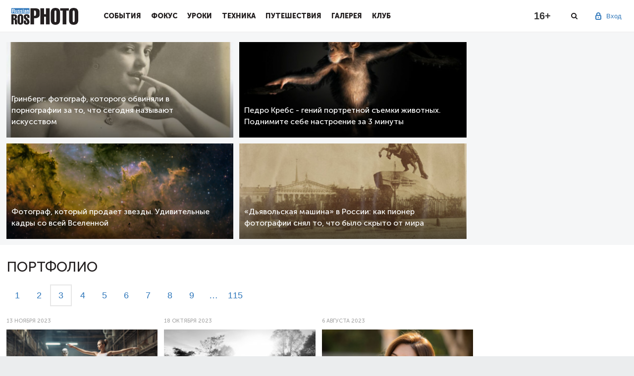

--- FILE ---
content_type: text/html; charset=utf-8
request_url: https://st1.rosphoto.com/portfolio/?st=24
body_size: 11394
content:
<!doctype html>

<!--[if lt IE 7]>
<html lang="ru-RU" class="ie ie6 lte9 lte8 lte7 no-js">
<![endif]-->
<!--[if IE 7]>
<html lang="ru-RU" class="ie ie7 lte9 lte8 lte7 no-js">
<![endif]-->
<!--[if IE 8]>
<html lang="ru-RU" class="ie ie8 lte9 lte8 no-js">
<![endif]-->
<!--[if IE 9]>
<html lang="ru-RU" class="ie ie9 lte9 no-js">
<![endif]-->
<!--[if gt IE 9]>
<html lang="ru-RU" class="gte9 no-js">
<![endif]-->
<!--[if !IE]><!-->
<html lang="ru-RU" class="no-js">
<!--<![endif]-->

<head>
    
        <meta charset="utf-8">
        <meta name="SKYPE_TOOLBAR" content="SKYPE_TOOLBAR_PARSER_COMPATIBLE">
        <meta http-equiv="X-UA-Compatible" content="IE=edge">
        <meta name="viewport" content="width=device-width, initial-scale=1">
        <link rel="shortcut icon" href="/favicon.ico" type="image/x-icon">
        <title>Портфолио фотографа | Профессиональные и начинающие фотографы</title>
    
    <link type="text/css" property="stylesheet" rel="stylesheet" href="/pub/css/78d3105925a3396150336a626d4dd339.css">

    
    
    
    
    
    
    
    <link type="text/css" property="stylesheet" rel="stylesheet" href="/pub/css/c76d2c363efc911acc96c58ef80976c5.css">


    
    
    
    
    
    
    
    <script type="text/javascript" src="/pub/js/8f75e91df515f8d362e4b96969fdc659.js"></script>

    <script>
      window.JRDOMReady = function(a, b, c) {
        b = document, c = 'addEventListener';
        b[c] ? b[c]('DOMContentLoaded', a) : window.attachEvent('onload', a);
      };
    </script>
    <script type="text/javascript" src="/pub/js/8c05eb352dab32280658602c0cb6a253.js"></script>

        <script>
          Shadowbox.init();
        </script>
    <meta name="keywords" content="портфолио фотографа, профессиональный фотограф портфолио, сайт портфолио фотографа, фотографы москвы портфолио, портфолио начинающего фотографа">
    <meta name="description" content="На нашем сайте размещены портфолио профессиональных и начинающих фотографов &amp;ndash; выдающихся фотографов Москвы и других городов России. Портфолио фотографа">
    
    <meta property="og:site_name" content="Российское фото">
<meta property="og:title" content="Портфолио фотографа | Профессиональные и начинающие фотографы">
<meta property="og:description" content="На нашем сайте размещены портфолио профессиональных и начинающих фотографов &amp;ndash; выдающихся фотографов Москвы и других городов России. Портфолио фотографа">
        
    

</head>
<body cz-shortcut-listen="true">

<a href="#" id="back-to-top" title="Наверх"></a>
<div class="main-wrap" >
                    <div id="touchsurface"></div>
    
        <header class="pheader" >
            <div class="pheader_wrap">
                <div class="ph_logo"><a href="/"></a></div><button class="menu-toggle"></button><div class="ph_menu inactive"><a href="#" class="close-btn"></a><div class="ph_user ph_user_inmenu"><div class="ph_user_sign"><span>Вход</span><div class="ph_user_sub"><a href="/users/auth/?retpath=https%3A%2F%2Frosphoto.com%2Fportfolio%2F%3Fst%3D24" >Вход</a><a href="/users/signup/?retpath=https%3A%2F%2Frosphoto.com%2Fportfolio%2F%3Fst%3D24" >Регистрация</a></div></div><div class="clr"></div></div><div class="ph_item"><div class="ph_item_name"><a href="/event/">События</a></div></div><div class="ph_item"><div class="ph_item_name"><a href="/journal/">Фокус</a></div></div><div class="ph_item"><div class="ph_item_name"><a href="/photoschool/">Уроки</a></div></div><div class="ph_item"><div class="ph_item_name"><a href="/phototechnics/">Техника</a></div></div><div class="ph_item"><div class="ph_item_name"><a href="/travel/">Путешествия</a></div></div><div class="ph_item"><div class="ph_item_name"><a href="/ugallery/">Галерея</a></div></div><div class="ph_item"><div class="ph_item_name"><a href="/myclub/">Клуб</a></div></div><div class="ph_social mobile"><div class="soc-link-block">                                <a target="_blank" href="https://vk.com/rosphoto"></a><a target="_blank" href="https://twitter.com/Ros_Photo"></a>                                <a target="_blank" href="https://zen.yandex.ru/rosphoto"></a><a target="_blank" href="https://t.me/joinchat/AAAAAD8yKyU9NA3dq6L4lw"></a></div></div></div><div class="ph_darken"></div>
                <div class="ph_user">
                                            <div class="ph_user_sign">
                            <span>Вход</span>
                            <div class="ph_user_sub">
                                <a href="/users/auth/?retpath=https%3A%2F%2Frosphoto.com%2Fportfolio%2F%3Fst%3D24" >Вход</a>
                                <a href="/users/signup/?retpath=https%3A%2F%2Frosphoto.com%2Fportfolio%2F%3Fst%3D24" >Регистрация</a>
                            </div>
                        </div>
                                    </div>
                <div class="phd_social">
										<a target="_blank" class="d_vk" href="https://vk.com/rosphoto"></a>
										<a target="_blank" class="d_tg" href="https://t.me/joinchat/AAAAAD8yKyU9NA3dq6L4lw"></a>
                </div>
                <div class="ph_search"></div>
                <div class="ph_age">16+</div>
            </div>
            <div class="ph_search_block">
                <div class="ph_search_wrap">
                    <form class="form-search" action="/search/">
                        <input type="text" name="q" class="search-query" value="" placeholder="Поиск">
                    </form>
                    <a href="#" class="close-btn"></a>
                </div>
            </div>
            <div class="ps_darken"></div>
        </header>
    
    
    
    <div class="article-page-1 top-articles a_nopad">
        <div class="cont">
            <div class="left-block">
                <div class="article-page-1-wrap">
                    <div class="article-page-1-block"><a href="/portfolio/grinberg_fotograf_kotorogo_obvinyali_v_pornografii_za_to_chto_segodnya_nazyvayut-10050" style="background-image: url('/rimg/460-300-c/images/u/articles/2512/i1764872386.jpg');"><!--img src="/rimg/366-241-c/images/u/articles/2512/i1764872386.jpg" width="460" height="294" alt=""--><div class="article-page-1-block-text"><h3 class="page-3-slider-title">Гринберг: фотограф, которого обвиняли в порнографии за то, что сегодня называют искусством</h3><!--div class="comments"></div--></div></a></div><div class="article-page-1-block"><a href="/portfolio/pedro_krebs_-_geniy_portretnoy_semki_zhivotnyh._podnimite_sebe_nastroenie_za_3-10047" style="background-image: url('/rimg/460-300-c/images/u/articles/2511/i1764333157.png');"><!--img src="/rimg/366-241-c/images/u/articles/2511/i1764333157.png" width="460" height="294" alt=""--><div class="article-page-1-block-text"><h3 class="page-3-slider-title">Педро Кребс - гений портретной съемки животных. Поднимите себе настроение за 3 минуты</h3><!--div class="comments"></div--></div></a></div><div class="article-page-1-block"><a href="/portfolio/fotograf_kotoryy_prodaet_zvezdy._udivitelnye_kadry_so_vsey_vselennoy-10046" style="background-image: url('/rimg/460-300-c/images/u/articles/2511/i1764229911.png');"><!--img src="/rimg/366-241-c/images/u/articles/2511/i1764229911.png" width="460" height="294" alt=""--><div class="article-page-1-block-text"><h3 class="page-3-slider-title">Фотограф, который продает звезды. Удивительные кадры со всей Вселенной</h3><!--div class="comments"></div--></div></a></div><div class="article-page-1-block"><a href="/portfolio/dyavolskaya_mashina_v_rossii_kak_pioner_fotografii_snyal_to_chto_bylo_skryto_ot-10043" style="background-image: url('/rimg/460-300-c/images/u/articles/2511/i1764165213.jpg');"><!--img src="/rimg/366-241-c/images/u/articles/2511/i1764165213.jpg" width="460" height="294" alt=""--><div class="article-page-1-block-text"><h3 class="page-3-slider-title">«Дьявольская машина» в России: как пионер фотографии снял то, что было скрыто от мира</h3><!--div class="comments"></div--></div></a></div>                </div>
            </div>
            <div class="right-block">
                

    <div id="rad1" class="rad">
            <!-- Yandex.RTB R-A-626007-1 -->
<div id="yandex_rtb_R-A-626007-1"></div>
<script type="text/javascript">
    (function(w, d, n, s, t) {
        w[n] = w[n] || [];
        w[n].push(function() {
            Ya.Context.AdvManager.render({
                blockId: "R-A-626007-1",
                renderTo: "yandex_rtb_R-A-626007-1",
                async: true
            });
        });
        t = d.getElementsByTagName("script")[0];
        s = d.createElement("script");
        s.type = "text/javascript";
        s.src = "//an.yandex.ru/system/context.js";
        s.async = true;
        t.parentNode.insertBefore(s, t);
    })(this, this.document, "yandexContextAsyncCallbacks");
</script>
        </div>
            </div>
        </div>
    </div>

    
    <div class="article-page-2 a_nopad">
        <div class="cont">
            <div class="article-page-2-in">
                <h2 class="article-page-2-title-page">Портфолио</h2>
                <div class="left-block">
                                            <div class="paginator st" id="st_paginator"><a class="el prev" href="/portfolio/?st=12">&lsaquo;</a><a class="el el1 first" href="/portfolio/" id="st_page1">1</a><a class="el el2" href="/portfolio/?st=12" id="st_page2">2</a><a class="el el3 active" href="/portfolio/?st=24" id="st_page3">3</a><a class="el el4" href="/portfolio/?st=36" id="st_page4">4</a><a class="el el5" href="/portfolio/?st=48" id="st_page5">5</a><a class="el el6" href="/portfolio/?st=60" id="st_page6">6</a><a class="el el7" href="/portfolio/?st=72" id="st_page7">7</a><a class="el el8" href="/portfolio/?st=84" id="st_page8">8</a><a class="el el9" href="/portfolio/?st=96" id="st_page9">9</a><a class="el range rangelast" href="/portfolio/?st=144" title="Страница 13">&hellip;</a><a class="el el115 last" href="/portfolio/?st=1368" id="st_page115">115</a><a class="el next" href="/portfolio/?st=36">&rsaquo;</a><small>(&larr;&nbsp;Ctrl&nbsp;&rarr;)</small><script>if (window.jrload_debug) console.log("JS lib inline1 requires moo");
(function(w,d,e){(w[e]=w[e]||[]).push(function(){
var kbrd = new Keyboard({
                  active: true,
                  events: {
                    'ctrl+left': function() {
                      var link = $('st_page2');
                      if (link) location = link.href;
                    },
                    'ctrl+right': function() {
                      var link = $('st_page4');
                      if (link) location = link.href;
                    }
                  }
                });
})})(window,document,'jrload_moo');</script></div>
                                        <div class="article-page-3-wrap articles_noslick">
                        <div class="slider-block article-page-3-block">
                        <div class="slider-block-date">13 ноября 2023</div>
                <a href="/portfolio/velichayshie_baleriny_xx_veka_glazami_neyroseti_-_smozhete_ih_uznat_13_foto-9463" class="href_block">
                            <div class="img"><img src="/rimg/300-200-c/images/u/articles/2311/65525239bb14686f3dce368d.jpg" alt="">
                    </div>
                    </a>
                    <div class="img-category"><a href="/portfolio/"  class="active ">Портфолио</a></div>
                <a href="/portfolio/velichayshie_baleriny_xx_veka_glazami_neyroseti_-_smozhete_ih_uznat_13_foto-9463" class="href_block">
            <h3 class="page-3-slider-title">Величайшие балерины XX века<br>глазами нейросети - узнаете всех?</h3>
            <p><span>Балет&nbsp;— искусство, где грация и&nbsp;сила, элегантность и&nbsp;страсть сливаются в&nbsp;одно великолепное танцевальное представление. Сегодня мы&nbsp;предлагаем вам погрузиться в&nbsp;мир балета, где вместе с&nbsp;нейросетью мы&nbsp;решили представить вам величайших балерин современности. Давайте посмотрим, как их&nbsp;видит искусственный интеллект? </span></p>
        </a>
    </div><div class="slider-block article-page-3-block">
                        <div class="slider-block-date">18 октября 2023</div>
                <a href="/portfolio/fotoproekt_kotoryy_issleduet_prirodu_devochki_cherez_prirodu_13_foto_konkurs-9443" class="href_block">
                            <div class="img"><img src="/rimg/300-200-c/images/u/articles/2310/652e84ce43f30e4aa089c041.jpg" alt="">
                    </div>
                    </a>
                    <div class="img-category"><a href="/portfolio/"  class="active ">Портфолио</a></div>
                <a href="/portfolio/fotoproekt_kotoryy_issleduet_prirodu_devochki_cherez_prirodu_13_foto_konkurs-9443" class="href_block">
            <h3 class="page-3-slider-title">Фотопроект, который исследует<br>природу девочки через природу</h3>
            <p><span>Сегодня мы&nbsp;хотим представить вам проект, который занял призовое место на&nbsp;LensCulture Emerging Talent Award Winners. Проект представлен талантливым фотографом Андрианой Нативио, которая родилась в&nbsp;Кливленде, штат Огайо. В&nbsp;настоящее она время живет и&nbsp;работает в&nbsp;Фениксе, штат Аризона. В&nbsp;2017 году она получила степень бакалавра искусств в&nbsp;области фотографии в&nbsp;Государственном университете Боулинг-Грин, а&nbsp;в&nbsp;2021 году она получила степень магистра искусств в&nbsp;области фотографии в&nbsp;Массачусетском колледже искусств и&nbsp;дизайна.</span></p>
        </a>
    </div><div class="slider-block article-page-3-block">
                        <div class="slider-block-date">6 августа 2023</div>
                <a href="/portfolio/krasota_po-aziatski_raboty_mastera_iz_tayvanya._snyato_na_kameru_leica_13_foto-9367" class="href_block">
                            <div class="img"><img src="/rimg/300-200-c/images/u/articles/2307/6483b40ff205df6eb771f4aa.jpg" alt="">
                    </div>
                    </a>
                    <div class="img-category"><a href="/portfolio/"  class="active ">Портфолио</a></div>
                <a href="/portfolio/krasota_po-aziatski_raboty_mastera_iz_tayvanya._snyato_na_kameru_leica_13_foto-9367" class="href_block">
            <h3 class="page-3-slider-title">Красота по-азиатски (Тайвань) -<br>Снято на камеру Leica (13 фото)</h3>
            <p><span>Эрни&nbsp;Чу, талантливый фотограф из&nbsp;Тайбэя, обладает особым взглядом на&nbsp;мир и&nbsp;любовью к&nbsp;фотографии. Он&nbsp;известен своим мастерством и&nbsp;преданностью к&nbsp;любимой камере Leica.</span></p>
        </a>
    </div><div class="slider-block article-page-3-block">
                        <div class="slider-block-date">1 августа 2023</div>
                <a href="/portfolio/zvezdy_gollivuda_1990-h_i_2000-h_v_obektive_priznannogo_mastera_15_foto-9361" class="href_block">
                            <div class="img"><img src="/rimg/300-200-c/images/u/articles/2307/647caf03a3f6b41a2e8fd2f2.jpg" alt="">
                    </div>
                    </a>
                    <div class="img-category"><a href="/portfolio/"  class="active ">Портфолио</a></div>
                <a href="/portfolio/zvezdy_gollivuda_1990-h_i_2000-h_v_obektive_priznannogo_mastera_15_foto-9361" class="href_block">
            <h3 class="page-3-slider-title">Звезды Голливуда 1990-х и 2000-х<br>в объективе признанного мастера</h3>
            <p><span>Сегодня мы&nbsp;предлагаем познакомиться с&nbsp;известным фотографом, чья карьера началась в&nbsp;конце <nobr>1970-х</nobr> годов, и&nbsp;который смог стать истинным мастером в&nbsp;области искусства и&nbsp;коммерческой фотографии. Его имя&nbsp;— Херб Ритц.</span></p>
        </a>
    </div><div class="slider-block article-page-3-block">
                        <div class="slider-block-date">29 июля 2023</div>
                <a href="/portfolio/zhenskaya_krasota_i_cherno-belaya_estetika_feshn-fotografii_50-h_master_16_foto-9359" class="href_block">
                            <div class="img"><img src="/rimg/300-200-c/images/u/articles/2307/64750944ffa8bf12a6bbb44d.jpg" alt="">
                    </div>
                    </a>
                    <div class="img-category"><a href="/portfolio/"  class="active ">Портфолио</a></div>
                <a href="/portfolio/zhenskaya_krasota_i_cherno-belaya_estetika_feshn-fotografii_50-h_master_16_foto-9359" class="href_block">
            <h3 class="page-3-slider-title">Женская красота и черно-белая<br>эстетика фэшн-фотографии 50-х</h3>
            <p><span>Французский фотограф Жорж Дамбье, отвергая стандартную безэмоциональную методику съемки, придавал своим моделям неоднозначность. В&nbsp;результате он&nbsp;сумел запечатлеть красоту самых известных женщин своего времени, таких как Брижит Бардо, Мари-Элен Арно, Дориан Ли&nbsp;и&nbsp;Сьюзи Паркер, а&nbsp;также побывал в&nbsp;экзотических уголках, включая Марракеш, Корсику, Сицилию, Канны и&nbsp;Пальма-де-Майорку.</span></p>
        </a>
    </div><div class="slider-block article-page-3-block">
                        <div class="slider-block-date">25 июля 2023</div>
                <a href="/portfolio/chestnye_i_otkrytye_fotografii_zvezd_1970-80._priznannyy_klassik_14_foto-9355" class="href_block">
                            <div class="img"><img src="/rimg/300-200-c/images/u/articles/2307/646babda7ad0a1700951dd2b.jpg" alt="">
                    </div>
                    </a>
                    <div class="img-category"><a href="/portfolio/"  class="active ">Портфолио</a></div>
                <a href="/portfolio/chestnye_i_otkrytye_fotografii_zvezd_1970-80._priznannyy_klassik_14_foto-9355" class="href_block">
            <h3 class="page-3-slider-title">Честные и открытые фотографии звезд<br>1970-80. Признанный классик (14 фото)</h3>
            <p><span>С&nbsp;ранних лет Жан Клод Дойч всегда мечтал о&nbsp;карьере репортера. В&nbsp;период своей юности он&nbsp;случайно встретился с&nbsp;медиамагнатом, который руководил изданием Paris Match. Едва только Дойч решился высказать свою мечту о&nbsp;работе в&nbsp;журнале, он&nbsp;немедленно получил категорический отказ. Несмотря на&nbsp;это, он&nbsp;не&nbsp;сдавался и&nbsp;много лет настойчиво преследовал свою цель, упорно убеждая редакторов Paris Match в&nbsp;своей способности. Наконец, редакторы решили дать ему шанс, хотя и&nbsp;с&nbsp;осторожностью, и&nbsp;предложили ему попытаться снять репортаж со&nbsp;свадьбы Брижит Бардо с&nbsp;миллионером Гюнтером Саксом (пара втайне поженилась в&nbsp;Лас-Вегасе). Дойч приступил к&nbsp;заданию и&nbsp;следил за&nbsp;звездными молодоженами по&nbsp;Франции, где Бардо и&nbsp;Сакс провели часть своего медового месяца в&nbsp;Довиле.</span></p>
        </a>
    </div><div class="slider-block article-page-3-block">
                        <div class="slider-block-date">9 июля 2023</div>
                <a href="/portfolio/kogda_bodi-art_soedinyaetsya_s_prirodoy_udivitelnyy_art-fotoproekt_12_rabot-9338" class="href_block">
                            <div class="img"><img src="/rimg/300-200-c/images/u/articles/2306/64429d650533d5697a9cb044.jpg" alt="">
                    </div>
                    </a>
                    <div class="img-category"><a href="/portfolio/"  class="active ">Портфолио</a></div>
                <a href="/portfolio/kogda_bodi-art_soedinyaetsya_s_prirodoy_udivitelnyy_art-fotoproekt_12_rabot-9338" class="href_block">
            <h3 class="page-3-slider-title">Когда боди-арт соединяется с<br>природой: удивительный арт-проект</h3>
            <p><span>Сегодня мы&nbsp;хотим познакомить вас с&nbsp;творчество Натали Флетчер, которая уже много лет занимается бодиартом. Она называет себя «художник по&nbsp;телу» и&nbsp;основное ее&nbsp;направление&nbsp;— вписать своих моделей в&nbsp;природу перед тем, как сделать фотографии. Благодаря своей страсти к&nbsp;камуфляжу, Натали идеально сочетает все цвета и&nbsp;оттенки тела с&nbsp;окружающим ландшафтом, практически полностью скрывая своих моделей.</span></p>
        </a>
    </div><div class="slider-block article-page-3-block">
                        <div class="slider-block-date">6 июля 2023</div>
                <a href="/portfolio/chuvstvennye_istorii_lyubvi_80-h_takih_love_story_seychas_ne_snimayut_10_foto-9335" class="href_block">
                            <div class="img"><img src="/rimg/300-200-c/images/u/articles/2306/64380012bde70c453c2bce4b.jpg" alt="">
                    </div>
                    </a>
                    <div class="img-category"><a href="/portfolio/"  class="active ">Портфолио</a></div>
                <a href="/portfolio/chuvstvennye_istorii_lyubvi_80-h_takih_love_story_seychas_ne_snimayut_10_foto-9335" class="href_block">
            <h3 class="page-3-slider-title">Чувственные истории любви 80-х:<br>таких Love Story сейчас не снимают</h3>
            <p><span>Сегодня мы&nbsp;хотим показать вам несколько историй любви, которые снял для нас мастер французской фотографии Денис Пьел. Возможно, сейчас такой вид съемок некоторые называют love story, но&nbsp;давайте быть честными&nbsp;— как много работ современных фотографов войдут в&nbsp;историю?</span></p>
        </a>
    </div><div class="slider-block article-page-3-block">
                        <div class="slider-block-date">1 июля 2023</div>
                <a href="/portfolio/fotograf_iz_kanady_kotoryy_ispolzuet_prirodu_v_kachestve_dekoraciy_12_foto-9325" class="href_block">
                            <div class="img"><img src="/rimg/300-200-c/images/u/articles/2306/642dd3a129ad38338a672009.jpg" alt="">
                    </div>
                    </a>
                    <div class="img-category"><a href="/portfolio/"  class="active ">Портфолио</a></div>
                <a href="/portfolio/fotograf_iz_kanady_kotoryy_ispolzuet_prirodu_v_kachestve_dekoraciy_12_foto-9325" class="href_block">
            <h3 class="page-3-slider-title">Фотограф из Канады, где<br>декорация - это природа</h3>
            <p><span>Знакомьтесь, Клейтон Арналл&nbsp;— фотограф, дизайнер и&nbsp;блогер из&nbsp;Канады. Клейтон признается, что полюбил фотографию с&nbsp;самого раннего возраста. Когда мне было 10&nbsp;лет, я&nbsp;просматривал брошюры о&nbsp;камерах и&nbsp;читал инструкции к&nbsp;ним, чтобы понять, как они работают. Когда мне было около&nbsp;11, у&nbsp;меня появилась первая зеркальная фотокамера&nbsp;— пленочный Canon. Это было в&nbsp;начале <nobr>90-х,</nobr> когда цифровых камер еще не&nbsp;было. </span></p>
        </a>
    </div><div class="slider-block article-page-3-block">
                        <div class="slider-block-date">29 июня 2023</div>
                <a href="/portfolio/rebenok_roditeley-hippi_i_ee_plenochnye_feshn-fotografii_modeley_17_foto-9323" class="href_block">
                            <div class="img"><img src="/rimg/300-200-c/images/u/articles/2306/642cb22c345cac1f96d64324.jpg" alt="">
                    </div>
                    </a>
                    <div class="img-category"><a href="/portfolio/"  class="active ">Портфолио</a></div>
                <a href="/portfolio/rebenok_roditeley-hippi_i_ee_plenochnye_feshn-fotografii_modeley_17_foto-9323" class="href_block">
            <h3 class="page-3-slider-title">Ребенок родителей-хиппи и ее<br>пленочные фэшн-работы моделей</h3>
            <p><span>Знакомьтесь, Брайди Мак— востребованный молодой фэшн-фотограф из&nbsp;Австралии. Родом из&nbsp;Сиднея, она проводит время, путешествуя по&nbsp;миру, сохраняя ускользающие моменты красоты на&nbsp;свою пленочную камеру. </span></p>
        </a>
    </div><div class="slider-block article-page-3-block">
                        <div class="slider-block-date">21 июня 2023</div>
                <a href="/portfolio/priznannyy_italyanskiy_fotoklassik_ot_ulichnyh_foto_do_feshn-semki_20_rabot-9310" class="href_block">
                            <div class="img"><img src="/rimg/300-200-c/images/u/articles/2305/6425889293ef502e0950ccb9.jpg" alt="">
                    </div>
                    </a>
                    <div class="img-category"><a href="/portfolio/"  class="active ">Портфолио</a></div>
                <a href="/portfolio/priznannyy_italyanskiy_fotoklassik_ot_ulichnyh_foto_do_feshn-semki_20_rabot-9310" class="href_block">
            <h3 class="page-3-slider-title">Признанный итальянский классик:<br>от уличных фото до фэшн-съемки</h3>
            <p><span>Прежде, чем продолжить знакомить вас с&nbsp;работами крупнейшего конкурса фотожурналистики, хотим вернуться к&nbsp;основной части нашего контента и&nbsp;представить вам классика итальянской фотографии&nbsp;— Фердинандо Шанна.</span></p>
        </a>
    </div><div class="slider-block article-page-3-block">
                        <div class="slider-block-date">18 июня 2023</div>
                <a href="/portfolio/unikalnye_snimki_ot_pionera_ulichnoy_fensh-fotografii_23_foto-9309" class="href_block">
                            <div class="img"><img src="/rimg/300-200-c/images/u/articles/2305/642081fafb5b650a044b5258.jpg" alt="">
                    </div>
                    </a>
                    <div class="img-category"><a href="/portfolio/"  class="active ">Портфолио</a></div>
                <a href="/portfolio/unikalnye_snimki_ot_pionera_ulichnoy_fensh-fotografii_23_foto-9309" class="href_block">
            <h3 class="page-3-slider-title">Уникальные снимки от пионера<br>уличной фэнш-фотографии (23 фото)</h3>
            <p><span>Знакомьтесь, Норман Паркинсон <nobr>(1913–1990) —</nobr> пионер уличной фэшн-фотографии, который начал снимать моделей совершенно по-новому. На&nbsp;критику со&nbsp;стороны фотографического сообщества из-за использования естественного света и&nbsp;слишком смелых поз моделей и&nbsp;актрис от&nbsp;отвечал&nbsp;— «моя студия&nbsp;— это мир». Норман Паркинсон был первым фотографом, который вытащил модную фотоографию из&nbsp;установленных стандартов.</span></p>
        </a>
    </div>                    </div>
                    <div class="paginator st"><a class="el prev" href="/portfolio/?st=12">&lsaquo;</a><a class="el el1 first" href="/portfolio/">1</a><a class="el el2" href="/portfolio/?st=12">2</a><a class="el el3 active" href="/portfolio/?st=24">3</a><a class="el el4" href="/portfolio/?st=36">4</a><a class="el el5" href="/portfolio/?st=48">5</a><a class="el el6" href="/portfolio/?st=60">6</a><a class="el el7" href="/portfolio/?st=72">7</a><a class="el el8" href="/portfolio/?st=84">8</a><a class="el el9" href="/portfolio/?st=96">9</a><a class="el range rangelast" href="/portfolio/?st=144" title="Страница 13">&hellip;</a><a class="el el115 last" href="/portfolio/?st=1368">115</a><a class="el next" href="/portfolio/?st=36">&rsaquo;</a><small>(&larr;&nbsp;Ctrl&nbsp;&rarr;)</small></div>
                    <!--a href="#" class="btn-more-normal" id="loadArticles">Посмотреть еще</a-->
                </div>
                <div class="right-block">
                    <div class="rad">    <div id="rad3" class="rad">
        </div></div>
                    <div class="rad"><!-- Yandex.RTB R-A-626007-2 -->
<div id="yandex_rtb_R-A-626007-2"></div>
<script type="text/javascript">
    (function(w, d, n, s, t) {
        w[n] = w[n] || [];
        w[n].push(function() {
            Ya.Context.AdvManager.render({
                blockId: "R-A-626007-2",
                renderTo: "yandex_rtb_R-A-626007-2",
                async: true
            });
        });
        t = d.getElementsByTagName("script")[0];
        s = d.createElement("script");
        s.type = "text/javascript";
        s.src = "//an.yandex.ru/system/context.js";
        s.async = true;
        t.parentNode.insertBefore(s, t);
    })(this, this.document, "yandexContextAsyncCallbacks");
</script></div>
                    <div class="rad"><!--div id="rad4" class="rad">
	<h3 class="title">Реклама</h3>
	<a href="http://samyang.ru/obektivy/" target="_blank"><img src="/images/u/chunk/1606/i1466509340.gif" width="240" height="400" alt="samyang"></a></div-->

</div>
                </div>
            </div>
        </div>
    </div>

    
    
</div>

<footer>
  <div class="only-mobile promo_bottom_mobile">
          <div class="rad">
            </div>  </div>
    <div class="cont">
        <div class="footer-wrap">
            <div class="ft-ul"><h5 class="ft-ul-title">В фокусе</h5><ul class="nav l2"><li class=""><span><a href="/best-of-the-best/" >Самое-самое</a></span></li><li class=""><span><a href="/travel/" >Фотопутешествия</a></span></li><li class="active"><span><a href="/portfolio/"  class="active ">Портфолио</a></span></li><li class=""><span><a href="/vdohnovenie/" >Вдохновение</a></span></li><li class=""><span><a href="/ugallery/" >Галерея</a></span></li></ul></div><div class="ft-ul"><h5 class="ft-ul-title">События</h5><ul class="nav l2"><li class=""><span><a href="/events/" >Выставки</a></span></li><li class=""><span><a href="/contest" >Конкурсы</a></span></li><li class=""><span><a href="/report" >Репортажи</a></span></li><li class=""><span><a href="/training/" >Мастер-классы</a></span></li><li class=""><span><a href="/news/" >Новости</a></span></li></ul></div><div class="ft-ul"><h5 class="ft-ul-title">Фотошкола</h5><ul class="nav l2"><li class=""><span><a href="/photo-lessons/" >Уроки фотографии</a></span></li><li class=""><span><a href="/photoshop/" >Уроки фотошопа</a></span></li><li class=""><span><a href="/history/" >История фотографии</a></span></li><li class=""><span><a href="/copyright/" >Правовые вопросы</a></span></li></ul></div><div class="ft-ul"><h5 class="ft-ul-title">Техногид</h5><ul class="nav l2"><li class=""><span><a href="/novelties/" >Новинки</a></span></li><li class=""><span><a href="/reviews/" >Обзоры</a></span></li></ul></div><div class="ft-ul"><h5 class="ft-ul-title">Клуб</h5><ul class="nav l2"><li class=""><span><a href="/about_club/" >О клубе</a></span></li><li class=""><span><a href="/club_news/" >Новости клуба</a></span></li><li class=""><span><a href="/bonuses/" >Привилегии</a></span></li><li class=""><span><a href="/photographers/" >Фотографы</a></span></li><li class=""><span><a href="/club/"  target="_blank">Вступить в клуб</a></span></li><li class=""><span><a href="/books/" >Фотокниги</a></span></li><li class=""><span><a href="/ublogs/" >Блоги</a></span></li></ul></div>
            <div class="ft-soc-block">
                <ul>
                    <h5 class="ft-ul-title">Присоединяйтесь к нам</h5>
                                        <li><a href="https://vk.com/rosphoto" target="_blank"></a></li>
                    <li><a href="https://twitter.com/Ros_Photo" target="_blank"></a></li>
                                        <li><a href="https://zen.yandex.ru/rosphoto/" target="_blank"></a></li>
                    <li><a href="https://t.me/joinchat/AAAAAD8yKyU9NA3dq6L4lw" target="_blank"></a></li>
                </ul>
                <p>При использовании материалов
                    сайта ссылка на <a href="www.rosphoto.com">www.rosphoto.com</a>
                    обязательна.
                </p>
                <br/>
                <div class="counters"><!-- Yandex.Metrika counter -->
<script type="text/javascript">
(function (d, w, c) {
    (w[c] = w[c] || []).push(function() {
        try {
            w.yaCounter = new Ya.Metrika({
							id:12643732,
							enableAll: true,
							webvisor:true,
							params: {
								jrrid: '1765071294862318',
								jruid: '1765071294862318'
							},
							userParams: {
								jruid: '1765071294862318',
								userid: '0'
							}
						});
						w.yaCounter.setUserID('1765071294862318');
        } catch(e) {}
    });

    var n = d.getElementsByTagName("script")[0],
        s = d.createElement("script"),
        f = function () { n.parentNode.insertBefore(s, n); };
    s.type = "text/javascript";
    s.async = true;
    s.src = (d.location.protocol == "https:" ? "https:" : "http:") + "//mc.yandex.ru/metrika/watch.js";

    if (w.opera == "[object Opera]") {
        d.addEventListener("DOMContentLoaded", f);
    } else { f(); }
})(document, window, "yandex_metrika_callbacks");
</script>
<noscript><div><img src="//mc.yandex.ru/watch/12643732" style="position:absolute; left:-9999px;" alt="" /></div></noscript>
<!-- /Yandex.Metrika counter -->


<!-- Facebook Pixel Code -->
<script>
!function(f,b,e,v,n,t,s)
{if(f.fbq)return;n=f.fbq=function(){n.callMethod?
n.callMethod.apply(n,arguments):n.queue.push(arguments)};
if(!f._fbq)f._fbq=n;n.push=n;n.loaded=!0;n.version='2.0';
n.queue=[];t=b.createElement(e);t.async=!0;
t.src=v;s=b.getElementsByTagName(e)[0];
s.parentNode.insertBefore(t,s)}(window,document,'script',
'https://connect.facebook.net/en_US/fbevents.js');
 fbq('init', '288652975320679'); 
fbq('track', 'PageView');
</script>
<noscript>
 <img height="1" width="1" 
src="https://www.facebook.com/tr?id=288652975320679&ev=PageView
&noscript=1"/>
</noscript>
<!-- End Facebook Pixel Code -->


<!-- /VK pixel -->
<script type="text/javascript">(window.Image ? (new Image()) : document.createElement('img')).src = location.protocol + '//vk.com/rtrg?r=mdLy*do1qLWPK/G7KckC9ClAcE*wEDQr2zN8W/4WxA3vSEnsIOb2xhMT3oMHMWRiDhIORSX6P4sTe08EmEs9nWQsWvpV9U7NYghBv5lX52FoGroIE8SQb20uf7HSTyCTAdoauZNQ4aPAJI4CwgUf1SJ8LSONDmWYl98lX03pEZQ-';</script>
<!-- /VK pixel -->


<!-- Rating Mail.ru counter -->
<script type="text/javascript">
var _tmr = window._tmr || (window._tmr = []);
_tmr.push({id: "177642", type: "pageView", start: (new Date()).getTime()});
(function (d, w, id) {
  if (d.getElementById(id)) return;
  var ts = d.createElement("script"); ts.type = "text/javascript"; ts.async = true; ts.id = id;
  ts.src = "https://top-fwz1.mail.ru/js/code.js";
  var f = function () {var s = d.getElementsByTagName("script")[0]; s.parentNode.insertBefore(ts, s);};
  if (w.opera == "[object Opera]") { d.addEventListener("DOMContentLoaded", f, false); } else { f(); }
})(document, window, "topmailru-code");
</script><noscript><div>
<img src="https://top-fwz1.mail.ru/counter?id=177642;js=na" style="border:0;position:absolute;left:-9999px;" alt="Top.Mail.Ru" />
</div></noscript>
<!-- //Rating Mail.ru counter -->


<!-- Facebook Conversion Code for Club Adv -->
<script>(function() {
  var _fbq = window._fbq || (window._fbq = []);
  if (!_fbq.loaded) {
    var fbds = document.createElement('script');
    fbds.async = true;
    fbds.src = '//connect.facebook.net/en_US/fbds.js';
    var s = document.getElementsByTagName('script')[0];
    s.parentNode.insertBefore(fbds, s);
    _fbq.loaded = true;
  }
})();
window._fbq = window._fbq || [];
window._fbq.push(['track', '6020816266667', {
	'value':'0.00',
	'currency':'USD'
}]);
</script>
<noscript><img height="1" width="1" alt="" style="display:none" src="https://www.facebook.com/tr?ev=6020816266667&cd[value]=0.00&cd[currency]=USD&noscript=1" /></noscript>

<script type="text/javascript">!function(){var t=document.createElement("script");t.type="text/javascript",t.async=!0,t.src="https://vk.com/js/api/openapi.js?161",t.onload=function(){VK.Retargeting.Init("VK-RTRG-388683-1FBJE"),VK.Retargeting.Hit()},document.head.appendChild(t)}();</script><noscript><img src="https://vk.com/rtrg?p=VK-RTRG-388683-1FBJE" style="position:fixed; left:-999px;" alt=""/></noscript>

<!-- Rating Mail.ru counter -->
<script type="text/javascript">
var _tmr = window._tmr || (window._tmr = []);
_tmr.push({id: "177642", type: "pageView", start: (new Date()).getTime()});
(function (d, w, id) {
  if (d.getElementById(id)) return;
  var ts = d.createElement("script"); ts.type = "text/javascript"; ts.async = true; ts.id = id;
  ts.src = "https://top-fwz1.mail.ru/js/code.js";
  var f = function () {var s = d.getElementsByTagName("script")[0]; s.parentNode.insertBefore(ts, s);};
  if (w.opera == "[object Opera]") { d.addEventListener("DOMContentLoaded", f, false); } else { f(); }
})(document, window, "topmailru-code");
</script><noscript><div>
<img src="https://top-fwz1.mail.ru/counter?id=177642;js=na" style="border:0;position:absolute;left:-9999px;" alt="Top.Mail.Ru" />
</div></noscript>
<!-- //Rating Mail.ru counter -->

<iframe class="relap-runtime-iframe" style="position:absolute;top:-9999px;left:-9999px;visibility:hidden;" srcdoc="<script src='https://relap.io/v7/relap.js' data-relap-token='1feORnz4KdQpUFVQ'></script>"></iframe>

<script>
  (function(i,s,o,g,r,a,m){i['GoogleAnalyticsObject']=r;i[r]=i[r]||function(){
  (i[r].q=i[r].q||[]).push(arguments)},i[r].l=1*new Date();a=s.createElement(o),
  m=s.getElementsByTagName(o)[0];a.async=1;a.src=g;m.parentNode.insertBefore(a,m)
  })(window,document,'script','https://www.google-analytics.com/analytics.js','ga');

  ga('create', 'UA-72769118-5', 'auto');
  ga('send', 'pageview');

</script>
</div>
            </div>
        </div>
        <div class="ft-bottom clearfix">
            <div class="copyright-block">&copy; 2002&ndash;2025<br> Журнал: Rosphoto.com&nbsp;/ &laquo;Российское фото&raquo;<br />
Учредитель, Главный редактор: Повшенко В.А.<br />
E-mail редакции: <a href="mailto:info@rosphoto.com">info@rosphoto.com</a><br />
<br />
Телефон: <nobr class="phone">8-995-123-77-88</nobr></div>
            <div class="license-block"><p>При использовании материалов сайта ссылка на <a href="http://rosphoto.com">www.rosphoto.com</a> обязательна.<br />
ЭЛ № ФС77-52599 от&nbsp;25&nbsp;января 2013&nbsp;г. выдано федеральной службой по&nbsp;надзору в&nbsp;сфере связи, информационных технологий и&nbsp;массовых коммуникаций (Роскомнадзор).<br>
<a href="https://rosphoto.com/politika_konfidencialnosti_personalnyh_dannyh/" target="_blank">Политика конфиденциальности персональных данных </a>
</p>
                <br><small>Время генерации: 0,305409 / 0,183402, Sun, 07 Dec 2025 04:34:55 +0300, /portfolio/?st=24</small>
                </div>
            <div class="age-block">
                <img src="/images/16plus.svg" alt="">
            </div>
        </div>
    </div>
</footer>
</body>
</html>
